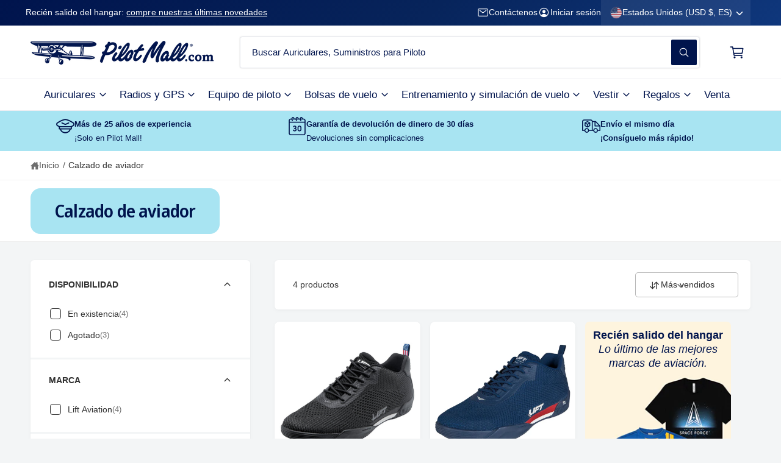

--- FILE ---
content_type: text/css
request_url: https://www.pilotmall.com/cdn/shop/t/339/assets/template-collection.css?v=102949554541457034561765439100
body_size: -333
content:
.collection .loading-overlay{position:absolute;z-index:1;width:1.8rem}.collection-inline-promo .promo-card,.collection-inline-promo .promo-image,.collection-top-promo .promo-card,.collection-top-promo .promo-image{height:100%;padding-bottom:0!important}.collection-top-promo .rte{position:static}.collection-top-promo .promo-card--image{min-height:var(--promo-min-height, 0px)}.collection-top-promo .promo-image{position:absolute}@media screen and (max-width: 749.98px){.collection .loading-overlay{top:0;inset-inline-end:0}}@media screen and (min-width: 750px){.collection .loading-overlay{inset-inline-start:0}}.collection .loading-overlay{top:0;inset-inline-end:0;bottom:0;inset-inline-start:0;display:none;width:100%;padding:0 1.5rem;opacity:.7}.collection--empty .title-wrapper{margin-top:2rem}@media screen and (min-width: 750px){.collection .loading-overlay{padding-inline-start:5rem;padding-inline-end:5rem}.collection--empty .title-wrapper{margin-top:8rem;margin-bottom:8rem}}.collection.loading .loading-overlay{display:block}.collection__description>*{margin:0}
/*# sourceMappingURL=/cdn/shop/t/339/assets/template-collection.css.map?v=102949554541457034561765439100 */


--- FILE ---
content_type: text/css
request_url: https://www.pilotmall.com/cdn/shop/t/339/assets/component-facets.css?v=118048371044454315671765439100
body_size: 4285
content:
.button-show-more{padding-inline-start:0;justify-content:flex-start;font-size:1.4rem}.custom-accordion__panel:has(.swatch-input-wrapper) .button-show-more{margin-top:1rem}.custom-accordion__panel:has(.swatch-input-wrapper):not(:has(.facets-layout-boxes)) .button-show-more{margin-top:2rem}.facets-container{display:grid;grid-template-columns:repeat(2,auto);grid-template-rows:repeat(2,auto)}.facets-bar-right{padding-top:.2rem}@media screen and (min-width: 750px){.facets-container>*+*{margin-top:0}.facets__form .product-count{grid-column-start:2}}@media screen and (max-width: 989.98px){.facets-container{grid-template-columns:auto minmax(0,max-content);column-gap:2rem}}.facet-filters{align-items:flex-start;display:flex;grid-column:3;grid-row:1;padding-inline-start:2.5rem}@media screen and (min-width: 990px){.facet-filters{padding-inline-start:3rem}}.facet-filters__field .select__select{color:rgba(var(--color-foreground),1)}.facet-filters__label{display:block;font-size:var(--font-size-primary, 1.6rem);margin:0 .5rem;margin-inline-start:0;font-weight:700}.facet-filters__summary{display:flex;align-items:center;justify-content:space-between;font-size:var(--font-size-primary, 1.6rem);cursor:pointer;height:4.5rem;padding:0 1.5rem;min-width:25rem;margin-top:2.4rem;border:.1rem solid rgba(var(--color-foreground),.55)}.facet-filters__summary:after{position:static}.facet-filters__field{align-items:center;display:flex;flex-grow:1;justify-content:flex-end;padding:1rem 1.6rem!important;padding-inline-start:2.6em!important}.facet-filters__field .icon-sort{width:1.1em;inset-inline-start:1.1em}.facet-filters__field .select{width:auto}.facet-filters__field .select:after,.facet-filters__field .select:before{content:none}.facet-filters__field .select__select{border-radius:0;min-width:auto;min-height:auto;transition:none}.facet-filters button{margin-inline-start:2.5rem}.facet-filters__sort{background-color:transparent;border:0;border-radius:0;font-size:var(--font-size-primary, 1.6rem);height:auto;line-height:calc(1 + .5 / var(--font-body-scale));margin:0;padding-inline-start:0;padding-inline-end:2.3rem}.facet-filters__sort+.icon-caret{inset-inline-end:0;inset-inline-start:auto;margin-top:0}@media screen and (forced-colors: active){.facet-filters__sort{border:none}}.facet-filters__sort,.facet-filters__sort:hover{box-shadow:none;filter:none;transition:none}.mobile-facets__sort .select__select:focus-visible{outline:.2rem solid rgba(var(--color-foreground),.5);outline-offset:.3rem;box-shadow:0 0 0 .3rem rgb(var(--color-background)),0 0 .5rem .4rem rgba(var(--color-foreground),.3)}.mobile-facets__sort .select__select.focused,.no-js .mobile-facets__sort .select__select:focus{outline:.2rem solid rgba(var(--color-foreground),.5);outline-offset:.3rem;box-shadow:0 0 0 .3rem rgb(var(--color-background)),0 0 .5rem .4rem rgba(var(--color-foreground),.3)}.facet-filters__sort:focus-visible{outline:.2rem solid rgba(var(--color-foreground),.5);outline-offset:1rem;box-shadow:0 0 0 1rem rgb(var(--color-background)),0 0 .2rem 1.2rem rgba(var(--color-foreground),.3)}.facet-filters__sort.focused,.no-js .facet-filters__sort:focus{outline:.2rem solid rgba(var(--color-foreground),.5);outline-offset:1rem;box-shadow:0 0 0 1rem rgb(var(--color-background)),0 0 .2rem 1.2rem rgba(var(--color-foreground),.3)}.no-js .facet-filters__sort:focus:not(:focus-visible),.no-js .mobile-facets__sort .select__select:focus:not(:focus-visible){outline:0;box-shadow:none}.facets{display:block;grid-column-start:span 2}.facets__form{display:grid;gap:1.5rem 3.5rem;grid-template-columns:1fr max-content;margin-bottom:1.5rem}.facets__form--horizontal,.facets__form--drawer{row-gap:2rem}.facets__wrapper{-webkit-user-select:none;user-select:none;align-items:center;align-self:flex-start;grid-column:1;grid-row:1;display:flex;flex-wrap:wrap;row-gap:1rem}.facets__heading{display:block;color:rgba(var(--color-foreground),.85);font-size:var(--font-size-primary, 1.6rem);margin:-1.5rem 2rem 0;margin-inline-start:0}.facets__reset{margin-inline-start:auto;font-size:var(--font-size-secondary, 1.4rem)}.facets__disclosure{margin-inline-end:2.5rem}.facets__summary{font-size:var(--font-size-primary, 1.6rem);padding:0;padding-inline-end:2rem;font-weight:700}.filter-uppercase-titles .facets__summary{text-transform:uppercase}.facets__disclosure fieldset{padding:0;margin:0;border:0}.facets__disclosure[open] .facets__summary,.facets__summary:hover{color:rgb(var(--color-foreground))}.facets__and-helptext{color:rgba(var(--color-foreground),.5);font-size:calc(var(--font-heading-scale) * 1.2rem);line-height:calc(var(--font-heading-scale) * 1.2rem)}@media only screen and (min-width: 750px){.facets__and-helptext{font-size:calc(var(--font-heading-scale) * 1.3rem);line-height:calc(var(--font-heading-scale) * 1.3rem)}.facets__form--vertical:not(.mobile-facets) custom-accordion:not(:first-child):before{content:"";display:block;margin:0;margin-inline-start:calc(var(--vertical-facet-padding) * -1);width:calc(100% + (var(--vertical-facet-padding) * 2));height:var(--spacer-thickness, 3px);background-color:rgb(var(--spacer-color))}}.facets__disclosure .facets__and-helptext,.facets__disclosure-vertical .facets__and-helptext{display:none}.facets__disclosure[open] .facets__and-helptext,.facets__disclosure-vertical[open] .facets__and-helptext{display:block}.disclosure-has-popup[open]>.facets__summary:before{z-index:2}.facets__summary>span{line-height:calc(1 + .3 / var(--font-body-scale))}.facets__summary .icon-caret{inset-inline-end:0;top:calc(50% - .8rem)}.facets__display{border-width:var(--popup-border-width);border-style:solid;border-color:rgba(var(--color-foreground),var(--popup-border-opacity));border-radius:var(--popup-corner-radius);box-shadow:var(--popup-shadow-horizontal-offset) var(--popup-shadow-vertical-offset) var(--popup-shadow-blur-radius) rgba(var(--color-shadow),var(--popup-shadow-opacity));background-color:rgb(var(--color-background));position:absolute;top:calc(100% + .5rem);inset-inline-start:-1.2rem;width:35rem;max-height:55rem;overflow-y:auto}.facets__header{border-top:1px solid rgba(var(--color-foreground),.2);padding:1rem 2rem;display:flex;justify-content:space-between;font-size:var(--font-size-secondary, 1.4rem);position:sticky;bottom:0;background-color:rgb(var(--color-background));z-index:1}.facets__header facet-remove{align-self:center}.facets__list{padding:.5rem 2rem}.facets-layout-grid{display:grid;grid-template-columns:repeat(var(--max-boxes, 3),minmax(0,1fr));text-align:center;padding:0;gap:1rem}.facets-layout-list--swatch{--swatch-input--size: 2.4rem}.facets-layout-grid .field__checkbox+label:before{display:none}.facets__item{display:flex;align-items:center;position:relative;margin-bottom:1.5rem;margin-top:1.5rem}.facets__item .field__checkbox+label>span{display:flex;align-items:center;gap:.5rem}.facets__item .field__checkbox+label>span .facet__results{flex-shrink:0}.facets-layout-list .facets__label:hover .facet-checkbox__text-label,.facets-layout-list input:focus~.facet-checkbox__text-label{text-decoration:underline}.facets-layout-grid>*{align-items:flex-start}.facets-layout-grid .facets__label{display:flex;flex-direction:column;padding:0;height:100%;width:100%;font-size:var(--font-size-secondary, 1.4rem)}.facets-layout-grid .facets__image-wrapper{display:block;position:relative;aspect-ratio:1 / 1;min-height:0;padding:.4rem}.facets__image{width:100%;height:100%;object-fit:contain;display:block;aspect-ratio:auto}.facets-layout-grid--image .facets__label{outline-style:solid;outline-color:transparent;transition-property:outline-color,outline-width,box-shadow;transition-duration:var(--duration-short);transition-timing-function:ease}.facets-layout-grid--image .facet-checkbox__text{padding:.4rem}.facets-layout-grid--image .facets__label.active{outline-color:rgb(var(--color-foreground));outline-width:.1rem}.facets-layout-grid--image .facets__label:hover{outline-color:rgba(var(--color-foreground),.4);outline-width:.2rem}.facets-layout-grid--image .facets__label:has(:focus-visible){outline-color:rgba(var(--color-foreground),.5);outline-width:.2rem;box-shadow:0 0 3px 1px rgba(var(--color-foreground),.25)}.facets-layout-grid--image .facets__label.active:has(:focus-visible){outline-color:rgb(var(--color-foreground));outline-width:.1rem;box-shadow:0 0 0 .3rem rgb(var(--color-background)),0 0 0 .5rem rgba(var(--color-foreground),.5),0 0 .7rem .1rem rgba(var(--color-foreground),.25)}.facets-layout-grid--image .facets__label.disabled{outline:none}.facets-layout-grid--image .facets__label.disabled .facets__image-wrapper{outline:.1rem solid rgb(var(--color-foreground))}.facets-layout-grid--image .facets__label.disabled .facets__image-wrapper:before{content:"";position:absolute;bottom:0;inset-inline-start:0;width:141.4%;height:.1rem;background-color:rgb(var(--color-foreground));transform:rotate(-45deg);transform-origin:left}.facets-layout-grid--image .facets__label.disabled .disabled-line{position:absolute;top:0;right:0;bottom:0;left:0;height:100%;width:100%;background:transparent;margin:0}.facets-layout-grid--image .facets__label.disabled .disabled-line line{stroke:rgb(var(--color-foreground));stroke-width:1}.list-menu__item label,.list-menu__item input[type=checkbox]{cursor:pointer;display:flex;align-items:center;font-weight:500;font-size:var(--font-size-primary, 1.6rem)}.mobile-facets__sort,.mobile-facets__sort .select__select{font-size:var(--font-size-primary, 1.6rem)}.list-menu__item label{line-height:calc(var(--font-size-primary, 1.6rem) + .6rem);position:relative;top:.3rem}.facets__item .field__checkbox+label:before{margin-inline-end:1em;margin-top:0}.field__checkbox:checked+label:after{top:50%;inset-inline-start:3px;transform:rotate(45deg) translateY(-50%)}.facet-checkbox{padding:1rem 2rem;padding-inline-start:0;flex-grow:1;position:relative;font-size:1.4rem;display:flex;word-break:break-word}.facets__label:hover,.facets__label.active,.facets__label:has(:focus-visible){color:rgba(var(--color-foreground),1)}.facets-layout .facets__label.disabled{pointer-events:none}.facets-layout:not(.facets-layout-list--swatch,.facets-layout-grid--image) .facets__label.disabled{opacity:.4}.facets-layout-grid--image .facets__label.disabled .facets__image-wrapper{opacity:.2}:is(.facets-layout-list--swatch,.facets-layout-grid--image) .facets__label.disabled .facet-checkbox__text{opacity:.4}.facets-layout-list--text input[type=checkbox]{position:absolute;opacity:1;width:1.6rem;height:1.6rem;top:0;inset-inline-start:-.4rem;z-index:-1;appearance:none;-webkit-appearance:none}.facets-layout-grid input[type=checkbox],.facets-layout-list--swatch input[type=checkbox]{position:absolute;top:0;right:0;bottom:0;left:0;z-index:1;margin:0;opacity:0}.facets-layout-list--swatch .facets__label{display:flex;align-items:center;gap:.8rem}.swatch-input-wrapper{display:flex;position:relative;justify-content:center}.facets__price .field+.field-currency{margin-inline-start:2rem}.facets__price .field{align-items:center;border-radius:var(--inputs-radius);background-color:rgb(var(--color-background))}.facets__price .field:not(:has(.field__input:not(:placeholder-shown)~.field__label)) .field-currency{visibility:hidden;opacity:0}.facets__price .field:has(.field__input:not(:placeholder-shown)~.field__label) .field-currency,.facets__price .field:has(.field__input:focus~.field__label) .field-currency{visibility:visible;opacity:1}.facets__price .field-currency{align-self:center;white-space:nowrap;padding-inline-start:1.6rem;display:flex;align-items:center;height:4.5rem;position:relative;top:.5px}.facets__price .field__input,.facets__price .field-currency{font-size:16px;line-height:16px;padding-top:8px;padding-bottom:8px}.facets__price .field__input:not(:placeholder-shown){padding-inline-end:.5rem;padding-inline-start:0}.facets__price .field__label{inset-inline-start:1.5rem}.facets__price>.flex{padding-top:8px}.price__reset{transition:max-height .3s,opacity .3s;max-height:50px;overflow:hidden}.facets__price--unset+.price__reset{opacity:0;max-height:0}.price-range{--price-grabber-size: 36px;height:30px;margin-bottom:1rem}.price-range:before,.price-range:after{content:"";height:3px;border-radius:3px;position:absolute;top:50%;transform:translateY(-50%);width:100%;inset-inline-start:0;background-color:rgba(var(--color-foreground),.3)}.price-range:after{width:auto;inset-inline-start:var(--range-gap-start);inset-inline-end:var(--range-gap-end);background-color:rgba(var(--color-foreground),.7)}.price-range__input{-webkit-appearance:none;appearance:none;background:none;width:calc(100% + 16px);margin:0 -8px;cursor:grab}.price-range__input::-webkit-slider-thumb{-webkit-appearance:none;appearance:none;box-sizing:inherit;width:var(--tap-target);height:var(--tap-target);border:8px solid transparent;transition:box-shadow .3s;background-clip:padding-box;background-color:rgb(var(--color-background));box-shadow:inset 0 0 0 3px rgba(var(--color-foreground),.7);pointer-events:all;border-radius:50%;position:relative;z-index:1}.price-range__input::-webkit-slider-thumb{width:var(--price-grabber-size);height:var(--price-grabber-size)}.price-range__input::-webkit-slider-thumb:hover{box-shadow:inset 0 0 0 4px rgba(var(--color-foreground),1);transform:none}.price-range__input::-moz-range-thumb{-webkit-appearance:none;appearance:none;box-sizing:inherit;width:var(--tap-target);height:var(--tap-target);border:8px solid transparent;background-clip:padding-box;background-color:rgb(var(--color-background));box-shadow:inset 0 0 0 10px rgb(var(--color-foreground));pointer-events:all;border-radius:50%;position:relative;z-index:1}.price-range__input::-moz-range-thumb{width:var(--price-grabber-size);height:var(--price-grabber-size)}.price-range__input::-moz-range-thumb:hover{transform:none}button.facets__button{min-height:0;margin:0;margin-inline-start:.5rem;box-shadow:none;padding-top:1.4rem;padding-bottom:1.4rem}.facets__button-no-js{transform:translateY(-.6rem)}.active-facets{display:flex;flex-wrap:wrap;grid-column:1 / -1;grid-row:2;width:auto;gap:1rem;padding-inline-end:2rem;margin-bottom:var(--grid-mobile-vertical-spacing)}.facets__form .active-facets:has(>:only-child){display:none}.active-facets__button{display:block;padding-inline-start:.2rem;padding-inline-end:.2rem;text-decoration:none;margin:.25em 0 0}.active-facets__button-wrapper{padding:0;display:none;align-items:center;justify-content:center}facet-remove+facet-remove+.active-facets__button-wrapper{display:flex}span.active-facets__button-inner{color:rgba(var(--color-foreground),.9);background-color:rgba(var(--color-foreground),.06);border-radius:var(--panel-corner-radius);min-height:0;min-width:0;padding:.5em .75em;display:flex;align-items:stretch}.active-facets__button-wrapper *,span.active-facets__button-inner{font-size:var(--font-size-secondary, 1.4rem)}span.active-facets__button-inner:before,span.active-facets__button-inner:after{display:none}.facets__label.disabled{opacity:.4}@media screen and (max-width: 749.98px){.facets-vertical-form>.flex{justify-content:flex-end}}@media screen and (max-width: 989.98px){.active-facets:has(>:only-child){display:none}.facets-vertical-form{flex-direction:column-reverse;row-gap:2rem}}a.active-facets__button:focus-visible{outline:none;box-shadow:none}@media (forced-colors: active){a.active-facets__button:focus-visible{outline:transparent solid 1px}}a.active-facets__button.focused,.no-js a.active-facets__button:focus{outline:none;box-shadow:none}.tab-active .active-facets__button:focus-visible .active-facets__button-inner{box-shadow:0 0 0 .1rem rgba(var(--color-foreground),.15),0 0 0 .2rem rgb(var(--color-background)),0 0 0 .4rem rgb(var(--color-foreground));outline:none}.tab-active a.active-facets__button.focused .active-facets__button-inner,.no-js a.active-facets__button:focus .active-facets__button-inner{box-shadow:0 0 0 .1rem rgba(var(--color-foreground),.15),0 0 0 .2rem rgb(var(--color-background)),0 0 0 .4rem rgb(var(--color-foreground));outline:none}.active-facets__button svg{align-self:center;flex-shrink:0;margin-inline-start:.6rem;margin-inline-end:-.2rem;pointer-events:none;width:1.2rem}@media all and (min-width: 990px){.active-facets__button svg{margin-inline-end:-.4rem;margin-top:.1rem;width:1.4rem}}.active-facets:has(facet-remove:only-child){display:none}.active-facets__button{margin-top:0}.active-facets__button.disabled,.mobile-facets__clear.disabled{pointer-events:none}.mobile-facets__clear-wrapper{align-items:center;display:flex;justify-content:center}.mobile-facets{position:fixed;top:0;inset-inline-start:0;inset-inline-end:0;bottom:0;z-index:100;pointer-events:none;gap:0}.mobile-facets__disclosure{display:flex}.mobile-facets__wrapper{margin-inline-start:0;display:flex}.mobile-facets__wrapper .disclosure-has-popup>summary:before{z-index:3}.mobile-facets__inner{background-color:rgb(var(--color-background));width:calc(100% - 5rem);margin-inline-end:auto;height:100%;overflow-y:auto;pointer-events:all;transition:transform var(--duration-default) ease;max-width:37.5rem;display:flex;flex-direction:column;border-color:rgba(var(--color-foreground),var(--drawer-border-opacity));border-style:solid;border-width:0 0 0 var(--drawer-border-width);filter:drop-shadow(var(--drawer-shadow-horizontal-offset) var(--drawer-shadow-vertical-offset) var(--drawer-shadow-blur-radius) rgba(var(--color-shadow),var(--drawer-shadow-opacity)))}.menu-opening .mobile-facets__inner{transform:translate(0)}.js .disclosure-has-popup:not(.menu-opening) .mobile-facets__inner{transform:translate(calc(-100% * var(--direction-multiplier)))}.mobile-facets__header{border-bottom:.1rem solid rgba(var(--color-foreground),.15);padding:1.5rem;text-align:center;display:flex;position:sticky;top:0;z-index:2}.mobile-facets__header-inner{flex-grow:1;position:relative}.mobile-facets__heading{font-size:calc(var(--font-heading-scale) * 2.2rem);margin:0}.mobile-facets__count{color:rgba(var(--color-foreground),.7);font-size:var(--font-size-secondary, 1.4rem);margin:0;flex-grow:1}.mobile-facets__open-wrapper{display:inline-block}.mobile-facets__open{text-align:start;width:100%;display:flex;align-items:center}.mobile-facets__open:hover{color:rgb(var(--color-foreground))}.mobile-facets__open-label{font-size:var(--font-size-primary, 1.6rem);transition:text-decoration var(--duration-short) ease}.mobile-facets__open:hover .mobile-facets__open-label{text-decoration:underline;text-underline-offset:.3rem}.mobile-facets__open>*+*{margin-inline-start:1rem}.mobile-facets__open svg{margin-top:1px;width:2rem}.mobile-facets__close{display:none;align-items:center;justify-content:center;position:fixed;top:1.25rem;inset-inline-start:0;width:4.4rem;height:4.4rem;z-index:101;opacity:0;transition:opacity var(--duration-short) ease;background:transparent}.mobile-facets__close svg{width:2.6rem}details.menu-opening .mobile-facets__close{display:flex;opacity:1}details.menu-opening .mobile-facets__close svg{margin:0}.mobile-facets__main{padding:0 2rem;position:relative;z-index:1;flex-grow:1;display:flex;flex-direction:column;overflow-y:auto;overflow-x:hidden}.mobile-facets__main>div:first-child .mobile-facets__sort{border-top:0}.mobile-facets__footer{border-top:.1rem solid rgba(var(--color-foreground),.08);padding:1.5rem;bottom:0;position:sticky;display:flex;z-index:3;margin:auto -2rem 0;background-color:rgb(var(--color-background));background:var(--gradient-background)}.mobile-facets__footer>*+*{margin-inline-start:1rem}.mobile-facets__footer>facet-remove{width:35%}.mobile-facets__footer>button{width:65%}.mobile-facets__footer noscript .button{width:100%}.mobile-facets__sort{border-top:1px solid rgba(var(--color-foreground),.2);margin-bottom:1.2em}.mobile-facets__sort label{font-weight:700;display:block;padding-top:1.2em;padding-bottom:.5em}.product-count{align-self:center;position:relative;text-align:end}.product-count__text{font-size:var(--font-size-primary, 1.6rem);line-height:calc(1 + .5 / var(--font-body-scale));margin:0}.facet__results{opacity:.7;font-size:.9em;font-weight:400}.js-product-count.loading{visibility:hidden}.product-count .loading__spinner,.product-count-vertical .loading__spinner{position:absolute;padding-top:.6rem;inset-inline-end:0;top:50%;transform:translateY(-50%);width:1.8rem}.facets-layout-boxes .swatch-input-wrapper{--swatch-input--size: 2.4rem}.facets-layout-boxes .swatch-input-wrapper [type=checkbox]{position:absolute;opacity:0}.facets-layout-boxes{display:grid;grid-template-columns:repeat(var(--max-boxes),1fr);gap:1rem;text-align:center;margin-bottom:.2em}.facets-vertical .facets-layout-boxes{grid-template-columns:repeat(2,1fr)}.facets-layout-boxes .facets__item{justify-content:center;text-align:center;margin:0}.facets-layout-boxes .facets__label{padding:1em;justify-content:center;width:100%;height:100%;border-radius:var(--box-radius);border:1px solid rgba(var(--color-foreground),.2);transition:background-color .2s,color .2s,border-color .2s,filter .3s,box-shadow .3s;font-size:var(--font-size-secondary, 1.4rem)}.facets-layout-boxes--no-border .facets__label{border-color:rgba(var(--color-foreground),0)}.facets__label:has(.swatch-input-wrapper){gap:1rem}.facets-layout-boxes .facets__label:has(.swatch-input-wrapper):not(:has(.facet-checkbox__text)){padding:1.6rem 1rem}.facets-layout-boxes .facets__label:has(.swatch-input-wrapper):has(.facet-checkbox__text){padding:1.5rem 1rem 1rem}.facets-layout-boxes .facets__label:has(.swatch-input-wrapper){text-align:center;justify-content:center;align-items:center;gap:.5rem;flex-direction:column}.facets-layout-boxes .facets__label.active:has(.swatch-input-wrapper){border-color:rgb(var(--color-foreground))}.facets-layout-boxes:not(.facets-layout-boxes--active-border):not(.facets-layout-boxes--active-color) .field__checkbox:checked+.facets__label{background-color:rgb(var(--color-foreground));color:rgb(var(--color-background));border-color:rgb(var(--color-foreground))}.facets-layout-boxes--active-border .field__checkbox:checked+.facets__label{border-color:rgb(var(--color-foreground));box-shadow:0 0 0 1px rgb(var(--color-foreground))}.facets-layout-boxes--active-color .facets__label{filter:saturate(0)}.facets-layout-boxes--active-color .facets__label:not(.disabled):hover{filter:saturate(1);border-color:rgba(var(--color-foreground),.1);cursor:pointer}.facets-layout-boxes--active-color .field__checkbox:checked+.facets__label{border-color:rgba(var(--color-foreground),1);filter:none;box-shadow:0 0 0 1px rgb(var(--color-foreground))}.facets__form--horizontal .facets-layout-boxes{padding-top:2rem;padding-bottom:2rem}.tab-active .facets-layout-boxes .facets__item:focus-within label{outline:.2rem solid rgba(var(--color-foreground),.5);outline-offset:-.2rem}.tab-active .field__checkbox:focus:has(+label){outline:none;box-shadow:none}.facets-layout-boxes .facets__item:not(:has(.field__checkbox:checked)) .facets__label:not(.disabled):hover,.facets-layout-boxes .facets__item:not(:has(.field__checkbox:checked)) .facets__label:not(.disabled):focus-within{border-color:rgba(var(--color-foreground),.6);cursor:pointer}.facets-layout-boxes .swatch-input-wrapper{position:static}.facets-layout-boxes .swatch-input__input:active+.swatch-input__label,.facets-layout-boxes .swatch-input__input:checked+.swatch-input__label{outline:.1rem solid rgba(var(--color-foreground),.8)}.facets-layout-boxes .swatch-input__input+.swatch-input__label:hover,.facets-layout-boxes .swatch-input__input:hover+.swatch-input__label{outline:.1rem solid rgba(var(--color-foreground),.4)}.facets-layout-boxes .swatch-input__label:before{content:"";position:absolute;top:-120%;right:-120%;bottom:-120%;left:-120%}.facets-layout-boxes .swatch,.facets-layout-boxes .swatch-input__label{outline:none!important}.facets-layout-boxes .facets__label:has(.swatch-input__label){overflow:hidden}.facets-layout-boxes .facets__label:before,.facets-layout-boxes .facets__label:after{display:none}.facets-container{position:relative}.facets-container facet-filters-form:first-child{position:absolute;inset-inline-start:0;z-index:3}.facets-container facet-filters-form:first-child:has(.mobile-facets__disclosure[open]){z-index:5}.facets__form--horizontal.facets__form--panel{padding:1.5rem 2rem;position:relative;z-index:2;margin-bottom:var(--grid-mobile-vertical-spacing)}.facets__form--horizontal .facets-layout-grid{padding:2rem}.facets-layout-grid .facets__item{margin-top:.5rem;margin-bottom:.5rem}.facets-wrap-vertical{border:none;padding:0}.facets__disclosure-vertical{margin-inline-end:0}.facets__form--vertical .facets__summary{padding-top:1.2em;padding-bottom:1.2em;margin-bottom:0}.facets__form--vertical custom-accordion:first-of-type .facets__disclosure-vertical{border-top:0}.facets__form--vertical .facets-layout-list .list-menu__item:first-child{margin-top:0}.facets__form--vertical .facets-layout-list .list-menu__item:last-child{margin-bottom:.4em}.facets__display-vertical{padding-bottom:1.5em}.facets--padded{background:transparent}@media screen and (max-width: 749.98px){.facets__disclosure-vertical{border-top:.1rem solid rgba(var(--color-foreground),.15)}.facets__form--vertical{justify-content:space-between}.facets__form--panel,.facets--padded{padding:1.5rem 2rem;border-radius:var(--panel-corner-radius)}.facets-container facet-filters-form.facets--padded:first-child{top:1px}.mobile-facets__open-label,.product-count__text{font-size:1.4rem}}@media screen and (min-width: 750px){.mobile-facets__main .facets__disclosure-vertical{border-top:.1rem solid rgba(var(--color-foreground),.15)}.side-drawers-inset .mobile-facets__inner{position:absolute;inset-inline-end:auto;inset-inline-start:var(--modal-gutter);width:46rem}.side-drawers-inset .mobile-facets__close{top:calc(1.25rem + var(--modal-gutter, 2rem));inset-inline-start:var(--modal-gutter, 2rem)}.js .side-drawers-inset .disclosure-has-popup:not(.menu-opening) .mobile-facets__inner{transform:translate(calc((-100% - var(--modal-gutter)) * var(--direction-multiplier)))}.facets__form--vertical .facets__summary{padding-top:1.7em;padding-bottom:1.7em}.active-facets{margin-bottom:var(--grid-desktop-vertical-spacing)}.facets__form--vertical{gap:0;flex-direction:column;width:var(--vertical-facet-width)}.mobile-facets__open-label{font-weight:700}.facets__price--horizontal{padding:2rem 2rem 1rem}.facets__form{margin-bottom:2.5rem}.facets__form.facets__form--vertical:not(.mobile-facets){margin-bottom:0;margin-top:-1.5em}.facets__form--vertical.facets__form--panel{margin-top:0!important;padding:calc(var(--vertical-facet-padding) * .2) var(--vertical-facet-padding);border-radius:var(--panel-corner-radius)}.facets__form--horizontal.facets__form--panel,.facets__form--drawer.facets__form--panel,.facets--padded{padding:2rem 3rem;margin-bottom:var(--grid-desktop-vertical-spacing);border-radius:var(--panel-corner-radius)}.facets-wrapper .facets--padded{margin-top:3px}.facets-wrapper:has(.facet-filters.sorting) .facets--padded{margin-top:9px}.facets-container facet-filters-form:first-child:not(.facets--padded){top:3px}.facets-container:has(.facet-filters.sorting) facet-filters-form:first-child:not(.facets--padded){top:10px}.facets__form--horizontal.facets__form--panel .facets__display,.facets__form--drawer.facets__form--panel .facets__display{top:calc(100% + 1.5rem)}.facets-vertical{display:flex}.facets-vertical .facets-wrapper{padding-inline-end:var(--vertical-facet-gap)}.facets-vertical .facets-wrapper--no-filters{display:none}.no-js .facets-vertical .facets-wrapper--no-filters{display:block}.facets-vertical .product-grid-container{width:100%}.facets-vertical-form{display:flex;justify-content:space-between}.product-count-vertical{transition:opacity .3s}.facets-vertical-form:has(.loading__spinner:not(.hidden)) .product-count-vertical{opacity:0}.facets-vertical-form .spinner,.facets__form--drawer .spinner{margin-top:1rem}.facets-vertical-form .active-facets{margin-bottom:0;display:flex!important}.facet-filters .facet-filters__field,.product-count-vertical{position:relative}.facets-vertical .no-js .facets__button-no-js{transform:none;margin-inline-start:0}.facets-vertical .no-js .facet-filters__field{justify-content:flex-start;padding-bottom:1rem;padding-top:2rem}.facets-vertical .active-facets{row-gap:0}.facets-vertical .active-facets__button{margin-bottom:1.5rem}.facet-filters.sorting .nice-select-dropdown{inset-inline-start:auto;inset-inline-end:-1.6rem;top:calc(100% + .9rem + var(--inputs-border-width))}.no-js .facets-vertical .facet-filters.sorting{padding-inline-start:0;flex-direction:column}.no-js .facets-vertical .facets-container{display:flex;flex-direction:column}.facets-vertical .active-facets{margin:0;align-items:flex-start}.facets__disclosure-vertical[open] .facets__summary .icon-caret{transform:rotate(180deg)}.facets__form--horizontal .disclosure-has-popup[open]>summary:before{content:"";background-color:#0000;display:block;transition:none;opacity:1;visibility:visible}.facets__form--horizontal .disclosure-has-popup>summary:before{display:none}}@media screen and (min-width: 990px){.facets-layout-boxes,.facets-vertical .facets-layout-boxes{grid-template-columns:repeat(var(--max-boxes),1fr)}}@media screen and (min-width: 750px) and (max-width: 989.98px){.facets-vertical .active-facets__button{padding:1rem;margin-bottom:0;margin-inline-start:-.5rem}.facets-vertical .active-facets__button-remove{padding:0 1rem 1rem}}@media screen and (min-width: 750px) and (max-width: 1099.98px){.facets-vertical:not(.facets--no-filters) .grid--4-col-desktop .grid__item,.facets-vertical:not(.facets--no-filters) .grid--3-col-desktop .grid__item{width:calc(50% - var(--grid-desktop-horizontal-spacing) / 2)!important;max-width:calc(50% - var(--grid-desktop-horizontal-spacing) / 2)!important}}@media screen and (min-width: 1100px) and (max-width: 1439.98px){.facets-vertical:not(.facets--no-filters) .grid--4-col-desktop .grid__item,.facets-vertical:not(.facets--no-filters) .grid--3-col-desktop .grid__item{width:calc(33.33% - var(--grid-desktop-horizontal-spacing) * 2 / 3)!important;max-width:calc(33.33% - var(--grid-desktop-horizontal-spacing) * 2 / 3)!important}}
/*# sourceMappingURL=/cdn/shop/t/339/assets/component-facets.css.map?v=118048371044454315671765439100 */


--- FILE ---
content_type: text/css
request_url: https://www.pilotmall.com/cdn/shop/t/339/assets/component-newsletter.css?v=159227638511491700021765439100
body_size: -240
content:
.newsletter-form{display:flex;flex-direction:column;align-items:center;width:100%;position:relative}@media screen and (min-width: 750px){.newsletter-form{margin:0 auto;max-width:36rem}}.newsletter-form__message{margin-bottom:0}.newsletter-form__message--success{align-items:center;margin-top:2rem}.newsletter-form__button{width:4.4rem;margin:0;inset-inline-end:var(--inputs-border-width);top:0;height:100%;z-index:2}.newsletter-form__button:focus-visible{box-shadow:0 0 0 .3rem rgb(var(--color-background)),0 0 0 .4rem rgba(var(--color-foreground));background-color:rgb(var(--color-background))}.newsletter-form__button:focus{box-shadow:0 0 0 .3rem rgb(var(--color-background)),0 0 0 .4rem rgba(var(--color-foreground));background-color:rgb(var(--color-background))}.newsletter-form__button:not(:focus-visible):not(.focused){box-shadow:inherit;background-color:inherit}.newsletter-form__button .icon{width:2rem}
/*# sourceMappingURL=/cdn/shop/t/339/assets/component-newsletter.css.map?v=159227638511491700021765439100 */


--- FILE ---
content_type: text/javascript
request_url: https://storage.googleapis.com/adscale_cdn/static/ecom_js/pilot-6/customer_events.js?d=202613023
body_size: 46339
content:
//-- Shopify_CUSTOMER_EVENTS_FULL --
window.adscaleShopHost = window.adscaleShopHost || 'pilot-6';
window.adscaleShopUrl = window.adscaleShopUrl || 'https://www.pilotmall.com';

let adwordsConfigAccount = 'AW-1053499608';
let adwordsSendToAccount = 'AW-1053499608';
let mcAccount = '7774068';
let analyticsAccount = 'null';
let addToCartLabel = 'RnfTCP2zjKAZENjBrPYD';
let purchaseLabel = 'DZ_NCOGvjKAZENjBrPYD';
let facebookPixel = '1445945650480853';
let facebookLimit = 100;
let googleCurrency = 'USD';
let facebookCurrency = 'USD';
let adscale_currency = 'USD';
let ratesGoogle={"FJD":0.45668,"MXN":0.05804,"STD":4.0E-5,"SCR":0.07214,"CDF":4.4E-4,"BBD":0.5,"GTQ":0.13035,"CLP":0.00116,"HNL":0.0379,"UGX":2.8E-4,"ZAR":0.06357,"TND":0.34924,"STN":0.04877,"SLE":0.04115,"CUC":1.0,"BSD":1.0,"SLL":5.0E-5,"SDG":0.00166,"IQD":7.6E-4,"CUP":0.03883,"GMD":0.01361,"TWD":0.03187,"RSD":0.01019,"DOP":0.0159,"KMF":0.00243,"MYR":0.25461,"FKP":1.38087,"XOF":0.00182,"GEL":0.37106,"BTC":84557.65775,"UYU":0.02577,"MAD":0.11044,"CVE":0.01082,"TOP":0.41532,"AZN":0.58824,"OMR":2.60077,"PGK":0.23014,"KES":0.00775,"SEK":0.11356,"CNH":0.14397,"BTN":0.01087,"UAH":0.02337,"GNF":1.1E-4,"ERN":0.06667,"MZN":0.01568,"SVC":0.1143,"ARS":6.9E-4,"QAR":0.27436,"IRR":2.0E-5,"XPD":2019.18223,"CNY":0.14392,"THB":0.03201,"UZS":8.0E-5,"XPF":0.01003,"MRU":0.02507,"BDT":0.00818,"LYD":0.15921,"BMD":1.0,"KWD":3.2641,"PHP":0.01697,"XPT":2592.6214,"RUB":0.01329,"PYG":1.5E-4,"ISK":0.00825,"JMD":0.00637,"COP":2.7E-4,"MKD":0.01942,"USD":1.0,"DIN":0.01019,"DZD":0.00774,"PAB":1.0,"GGP":1.38087,"SGD":0.79114,"ETB":0.00643,"JEP":1.38087,"KGS":0.01144,"SOS":0.00175,"VUV":0.00824,"LAK":5.0E-5,"BND":0.79058,"TZA":3.9E-4,"XAF":0.00182,"LRD":0.00541,"XAG":117.63156,"CHF":1.30818,"HRK":0.15885,"ALL":0.01237,"DJF":0.00563,"VES":0.00279,"ZMW":0.05058,"TZS":3.9E-4,"VND":4.0E-5,"XAU":5438.62512,"TRL":0.02301,"AUD":0.70474,"ILS":0.32317,"GHS":0.09144,"GYD":0.00478,"KPW":0.00111,"BOB":0.14475,"KHR":2.5E-4,"MDL":0.05995,"IDR":6.0E-5,"KYD":1.20017,"AMD":0.00264,"BWP":0.07669,"SHP":1.38087,"TRY":0.02301,"LBP":1.0E-5,"TJS":0.10708,"JOD":1.41044,"AED":0.27229,"HKD":0.12811,"RWF":6.9E-4,"EUR":1.19681,"LSL":0.06339,"DKK":0.16026,"ZWD":0.00311,"CAD":0.7412,"BGN":0.61196,"MMK":4.8E-4,"MUR":0.02215,"NOK":0.10484,"SYP":8.0E-5,"ZWG":0.03859,"IMP":1.38087,"ZWL":0.00311,"ROL":0.23477,"GIP":1.38087,"RON":0.23477,"LKR":0.00323,"NGN":7.2E-4,"CRC":0.00202,"CZK":0.04919,"PKR":0.00358,"XCD":0.37002,"ANG":0.55866,"HTG":0.00763,"XCG":0.55493,"BHD":2.65228,"KZT":0.00199,"SRD":0.02631,"SZL":0.06341,"SAR":0.26662,"TTD":0.14735,"YER":0.00419,"MVR":0.06468,"AFN":0.01515,"INR":0.0109,"AWG":0.55556,"KRW":7.0E-4,"NPR":0.00679,"JPY":0.00653,"MNT":2.8E-4,"AOA":0.0011,"PLN":0.28453,"GBP":1.38087,"SBD":0.1238,"BYN":0.35405,"HUF":0.00314,"BIF":3.4E-4,"MWK":5.8E-4,"MGA":2.2E-4,"XDR":1.46622,"BZD":0.49729,"BAM":0.61094,"EGP":0.02135,"MOP":0.1244,"NAD":0.06339,"SSP":0.00768,"NIO":0.02718,"PEN":0.29907,"NIS":0.32317,"NZD":0.60758,"WST":0.3613,"TMT":0.28571,"CLF":45.93266,"BRL":0.19265};
let ratesFacebook={"FJD":0.45668,"MXN":0.05804,"STD":4.0E-5,"SCR":0.07214,"CDF":4.4E-4,"BBD":0.5,"GTQ":0.13035,"CLP":0.00116,"HNL":0.0379,"UGX":2.8E-4,"ZAR":0.06357,"TND":0.34924,"STN":0.04877,"SLE":0.04115,"CUC":1.0,"BSD":1.0,"SLL":5.0E-5,"SDG":0.00166,"IQD":7.6E-4,"CUP":0.03883,"GMD":0.01361,"TWD":0.03187,"RSD":0.01019,"DOP":0.0159,"KMF":0.00243,"MYR":0.25461,"FKP":1.38087,"XOF":0.00182,"GEL":0.37106,"BTC":84557.65775,"UYU":0.02577,"MAD":0.11044,"CVE":0.01082,"TOP":0.41532,"AZN":0.58824,"OMR":2.60077,"PGK":0.23014,"KES":0.00775,"SEK":0.11356,"CNH":0.14397,"BTN":0.01087,"UAH":0.02337,"GNF":1.1E-4,"ERN":0.06667,"MZN":0.01568,"SVC":0.1143,"ARS":6.9E-4,"QAR":0.27436,"IRR":2.0E-5,"XPD":2019.18223,"CNY":0.14392,"THB":0.03201,"UZS":8.0E-5,"XPF":0.01003,"MRU":0.02507,"BDT":0.00818,"LYD":0.15921,"BMD":1.0,"KWD":3.2641,"PHP":0.01697,"XPT":2592.6214,"RUB":0.01329,"PYG":1.5E-4,"ISK":0.00825,"JMD":0.00637,"COP":2.7E-4,"MKD":0.01942,"USD":1.0,"DIN":0.01019,"DZD":0.00774,"PAB":1.0,"GGP":1.38087,"SGD":0.79114,"ETB":0.00643,"JEP":1.38087,"KGS":0.01144,"SOS":0.00175,"VUV":0.00824,"LAK":5.0E-5,"BND":0.79058,"TZA":3.9E-4,"XAF":0.00182,"LRD":0.00541,"XAG":117.63156,"CHF":1.30818,"HRK":0.15885,"ALL":0.01237,"DJF":0.00563,"VES":0.00279,"ZMW":0.05058,"TZS":3.9E-4,"VND":4.0E-5,"XAU":5438.62512,"TRL":0.02301,"AUD":0.70474,"ILS":0.32317,"GHS":0.09144,"GYD":0.00478,"KPW":0.00111,"BOB":0.14475,"KHR":2.5E-4,"MDL":0.05995,"IDR":6.0E-5,"KYD":1.20017,"AMD":0.00264,"BWP":0.07669,"SHP":1.38087,"TRY":0.02301,"LBP":1.0E-5,"TJS":0.10708,"JOD":1.41044,"AED":0.27229,"HKD":0.12811,"RWF":6.9E-4,"EUR":1.19681,"LSL":0.06339,"DKK":0.16026,"ZWD":0.00311,"CAD":0.7412,"BGN":0.61196,"MMK":4.8E-4,"MUR":0.02215,"NOK":0.10484,"SYP":8.0E-5,"ZWG":0.03859,"IMP":1.38087,"ZWL":0.00311,"ROL":0.23477,"GIP":1.38087,"RON":0.23477,"LKR":0.00323,"NGN":7.2E-4,"CRC":0.00202,"CZK":0.04919,"PKR":0.00358,"XCD":0.37002,"ANG":0.55866,"HTG":0.00763,"XCG":0.55493,"BHD":2.65228,"KZT":0.00199,"SRD":0.02631,"SZL":0.06341,"SAR":0.26662,"TTD":0.14735,"YER":0.00419,"MVR":0.06468,"AFN":0.01515,"INR":0.0109,"AWG":0.55556,"KRW":7.0E-4,"NPR":0.00679,"JPY":0.00653,"MNT":2.8E-4,"AOA":0.0011,"PLN":0.28453,"GBP":1.38087,"SBD":0.1238,"BYN":0.35405,"HUF":0.00314,"BIF":3.4E-4,"MWK":5.8E-4,"MGA":2.2E-4,"XDR":1.46622,"BZD":0.49729,"BAM":0.61094,"EGP":0.02135,"MOP":0.1244,"NAD":0.06339,"SSP":0.00768,"NIO":0.02718,"PEN":0.29907,"NIS":0.32317,"NZD":0.60758,"WST":0.3613,"TMT":0.28571,"CLF":45.93266,"BRL":0.19265};
let capi=true;

let conversionsMap = {"00":"LyAmCOaFmqAZENjBrPYD","88":"d-K2CMSQmqAZENjBrPYD","01":"ekRACJeHmqAZENjBrPYD","89":"nK-mCPSRk6AZENjBrPYD","02":"ZPUPCJ2HmqAZENjBrPYD","03":"XpR5CKSJk6AZENjBrPYD","04":"_Oo6CNuDmqAZENjBrPYD","05":"wP3eCMmmjKAZENjBrPYD","06":"ft3ZCNSFmqAZENjBrPYD","07":"AFxKCN6Kk6AZENjBrPYD","08":"SJZACLWHmqAZENjBrPYD","09":"LYqYCLiHmqAZENjBrPYD","90":"DczfCLGQk6AZENjBrPYD","91":"AmZTCJ2QmqAZENjBrPYD","92":"wRbZCNivjKAZENjBrPYD","93":"58frCIWwjKAZENjBrPYD","94":"UwkaCOWQmqAZENjBrPYD","95":"x8L1CPCvjKAZENjBrPYD","96":"d6uXCICRmqAZENjBrPYD","97":"jZE3CImRmqAZENjBrPYD","10":"RHwGCMOKk6AZENjBrPYD","98":"J4lMCI6wjKAZENjBrPYD","11":"ehUkCNyIk6AZENjBrPYD","99":"rZJnCN6vjKAZENjBrPYD","12":"LjmQCPCGmqAZENjBrPYD","13":"U5ssCN-Ik6AZENjBrPYD","14":"dFhyCMyKk6AZENjBrPYD","15":"rfc4CPyKk6AZENjBrPYD","16":"5Lu0CK2Jk6AZENjBrPYD","17":"A74NCN2FmqAZENjBrPYD","18":"1lpXCPOKk6AZENjBrPYD","19":"zLGkCM-Kk6AZENjBrPYD","20":"1Ag0CJSLk6AZENjBrPYD","21":"T7JbCLCojKAZENjBrPYD","22":"83pNCJuJk6AZENjBrPYD","23":"31eNCPiImqAZENjBrPYD","24":"-ZALCLOojKAZENjBrPYD","25":"Wid2CLOMk6AZENjBrPYD","26":"T2KDCLyMk6AZENjBrPYD","27":"SBJPCN2ImqAZENjBrPYD","28":"o3k7CLWqjKAZENjBrPYD","29":"34naCJuMk6AZENjBrPYD","30":"tPYsCOOImqAZENjBrPYD","31":"JGWUCMuMk6AZENjBrPYD","32":"YvGPCNCKmqAZENjBrPYD","33":"Shh8CISNk6AZENjBrPYD","34":"P7rRCNeMk6AZENjBrPYD","35":"zAMoCOiKmqAZENjBrPYD","36":"rbm6CIqNk6AZENjBrPYD","37":"66qsCL2MmqAZENjBrPYD","38":"PjjkCOOMk6AZENjBrPYD","39":"xitYCOuKmqAZENjBrPYD","40":"eAQ_CKeMk6AZENjBrPYD","41":"Hv3sCISJmqAZENjBrPYD","42":"jTNNCJSOk6AZENjBrPYD","43":"K3dACIqJmqAZENjBrPYD","44":"xe2CCI2JmqAZENjBrPYD","45":"ooJ5CJeqjKAZENjBrPYD","46":"3rXFCNyqjKAZENjBrPYD","47":"36l2CI6Ok6AZENjBrPYD","48":"ev-qCIWqjKAZENjBrPYD","49":"mjceCKWsjKAZENjBrPYD","50":"IycXCN-qjKAZENjBrPYD","51":"2dOFCKOOk6AZENjBrPYD","52":"Z8M-CKaOk6AZENjBrPYD","53":"X8wnCJqqjKAZENjBrPYD","54":"VaG4CPmMmqAZENjBrPYD","55":"C0LUCLKOk6AZENjBrPYD","56":"bpkpCP-MmqAZENjBrPYD","57":"tWqfCK-Ok6AZENjBrPYD","58":"QHVCCMeOk6AZENjBrPYD","59":"uxMqCK6sjKAZENjBrPYD","60":"OF3mCOSMmqAZENjBrPYD","61":"JjOKCKKQk6AZENjBrPYD","62":"C0OQCKiQk6AZENjBrPYD","63":"9ju8CKONmqAZENjBrPYD","64":"OhVDCLyOmqAZENjBrPYD","65":"hbmSCK6Qk6AZENjBrPYD","66":"g5rpCM-Qk6AZENjBrPYD","67":"0qFFCI2Qk6AZENjBrPYD","68":"_GL-CJCQk6AZENjBrPYD","69":"YYa3CNiQk6AZENjBrPYD","70":"eY0VCPGOk6AZENjBrPYD","71":"ZT7OCNuQk6AZENjBrPYD","72":"DTLBCJOPmqAZENjBrPYD","73":"-s5GCNyOk6AZENjBrPYD","74":"zrvUCO6tjKAZENjBrPYD","75":"M4WeCPeOk6AZENjBrPYD","76":"hA0zCLaOmqAZENjBrPYD","77":"YHtPCN-Ok6AZENjBrPYD","78":"d2rbCJiujKAZENjBrPYD","79":"EizICJyQk6AZENjBrPYD","80":"8Ir-CJ6ujKAZENjBrPYD","81":"n1GuCJyPmqAZENjBrPYD","82":"xYvQCOqQk6AZENjBrPYD","83":"8j4ICLKQmqAZENjBrPYD","84":"DdtxCPavjKAZENjBrPYD","85":"k2APCOuOk6AZENjBrPYD","86":"phzuCMyvjKAZENjBrPYD","87":"jfJ5COKtjKAZENjBrPYD"};
let dontCheckOrderFound = false;
let isEnhancedConversions = true;
let adscaleDebugLog = false;
if(localStorage.getItem('adscale_debug_log') != null){
    adscaleDebugLog = localStorage.getItem('adscale_debug_log');
}
let adscaleForceFBSinglePixel = false;
let userData = null;

//-- Functions --

//common
function isNullOrEmpty(s) {
    if(typeof(s)=='undefined'){
        return true;
    }

    return s == null || s === '' || s === 'null' || s.length === 0 || s === 'undefined';

}

function getFbClientId() {
    let result = /_fbp=(fb\.1\.\d+\.\d+)/.exec(window.document.cookie);
    if (!result) {
        return null;
    }
    return result[1];
}


function getCookie(cname) {
    let name = cname + "=";
    let ca = document.cookie.split(';');


    for(let i = 0; i <ca.length; i++) {
        try{
            let c = decodeURIComponent(ca[i]);
            while (c.charAt(0) === ' ') {
                c = c.substring(1);
            }
            if (c.indexOf(name) === 0) {
                return c.substring(name.length, c.length);
            }
        }
        catch(e){
            //  console.log(e);
        }
    }
    return "";
}


function makeAjaxRequest(method, url, jsonData) {

    try{
        if(typeof jsonData == 'object'){
            jsonData = JSON.stringify(jsonData);
        }
    }
    catch(e){}
    return new Promise(function (resolve, reject) {
        let xhr = new XMLHttpRequest();
        xhr.open(method, url, true);

        xhr.onload = function () {
            if (this.status >= 200 && this.status < 300) {
                resolve(xhr.response);
            } else {
                reject({
                    status: this.status,
                    statusText: xhr.statusText
                });
            }
        };
        xhr.onerror = function () {
            reject({
                status: this.status,
                statusText: xhr.statusText
            });
        };

        xhr.setRequestHeader("Access-Control-Allow-Origin", '*');
        xhr.setRequestHeader("Access-Control-Allow-Credentials", true);

        if(!isNullOrEmpty(jsonData)){
            xhr.setRequestHeader("Content-Type", "application/json;charset=UTF-8");
            xhr.send(jsonData);
        }
        else{
            xhr.send();
        }
    });
}


async function getOrderByName(orderName) {
    console.log('getOrderByName ' + orderName);
    let res = false;
    try {

        let result = '';
        try{
            let url = "/apps/adscale/ecommerce/" + adscaleShopHost + "/getOrderByName/" + orderName;
            result = await makeAjaxRequest("POST", url);
        }
        catch(e){
            let url = "https://ecommerce-events-lb.adscale.com/ecommerce/" + adscaleShopHost + "/getOrderByName/" + orderName;
            result = await makeAjaxRequest("POST", url);
        }

        if(typeof(result)=='string'){
            res = JSON.parse(result);
        }
        else  if(typeof(result)=='object'){
            res = result;
        }

    } catch (e) {
        //console.log(e);
    }

    return res;
}

async function getOrderById(orderId) {
    console.log('getOrderById ' + orderId);
    let res = false;
    try {

        let result = '';
        try{
            let url = "/apps/adscale/ecommerce/" + adscaleShopHost + "/getOrderById/" + orderId;
            result = await makeAjaxRequest("POST", url);
        }
        catch(e){
            let url = "https://ecommerce-events-lb.adscale.com/ecommerce/" + adscaleShopHost + "/getOrderById/" + orderId;
            result = await makeAjaxRequest("POST", url);
        }

        if(typeof(result)=='string'){
            res = JSON.parse(result);
        }
        else  if(typeof(result)=='object'){
            res = result;
        }

    } catch (e) {
        //console.log(e);
    }

    return res;
}

async function checkOrderFound(orderId) {
    console.log('checkOrderFound ' + orderId);
    if(dontCheckOrderFound){
        return false;
    }
    let res = false;

    try {


        let result = '';
        try{
            let url = "/apps/adscale/ecommerce/" + adscaleShopHost + "/checkorder/" + orderId;
            result = await makeAjaxRequest("POST", url);
        }
        catch(e){
            let url = "https://ecommerce-events-lb.adscale.com/ecommerce/" + adscaleShopHost + "/checkorder/" + orderId;
            result = await makeAjaxRequest("POST", url);
        }
        if(typeof(result)=='string'){
            res = JSON.parse(result).result;
        }
        else  if(typeof(result)=='object'){
            res = result.result;
        }

    } catch (e) {

        //console.log(e);
    }

    console.log('checkOrderFound = ' + res);
    return res;
}


async function getOrderId(orderName) {
    console.log('getOrderId ' + orderName);
    let res = orderName;
    try {
        let result = '';
        try{
            let url = "/apps/adscale/ecommerce/" + adscaleShopHost + "/getOrderId/" + orderName;
            result = await makeAjaxRequest("POST", url);
        }
        catch(e){
            let url = "https://ecommerce-events-lb.adscale.com/ecommerce/" + adscaleShopHost + "/getOrderId/" + orderName;
            result = await makeAjaxRequest("POST", url);
        }
        if(typeof(result)=='string'){
            res = JSON.parse(result).result;
        }
        else  if(typeof(result)=='object'){
            res = result.result;
        }
    } catch (e) {
        console.log(e);
    }

    return res;
}


function convertLetterToNumber(str) {
    let out = 0,
        len = str.length;
    for (let pos = 0; pos < len; pos++) {
        out += (str.charCodeAt(pos));
    }
    return out;
}

async function getOrderNameFromConfirmation(){
    let oName = null;
    if(typeof(document.getElementById('Intrnl_CO_Container')) != 'undefined'){
        let confSrc = document.getElementById('Intrnl_CO_Container').src;
        if(null != confSrc){

            let res = null;
            try{
                let result = '';
                try{
                    let url = "https://ecommerce-events-lb.adscale.com/ecommerce/" + adscaleShopHost + "/getOrderNameFromConfirmation";
                    result = await makeAjaxRequest("POST", url, confSrc);
                }
                catch(e){
                    let url = "/apps/adscale/ecommerce/" + adscaleShopHost + "/getOrderNameFromConfirmation";
                    result = await makeAjaxRequest("POST", url, confSrc);
                }

                if(typeof(result)=='string'){
                    res = JSON.parse(result);
                }
                else  if(typeof(result)=='object'){
                    res = result;
                }
            }
            catch(e){
               // console.log(e);
            }
        }

    }


	return res;
}


function makeid(length) {
    let result           = '';
    let characters       = 'ABCDEFGHIJKLMNOPQRSTUVWXYZabcdefghijklmnopqrstuvwxyz0123456789';
    let charactersLength = characters.length;
    for (let i = 0; i < length; i++ ) {
        result += characters.charAt(Math.floor(Math.random() * charactersLength));
    }
    return result;
}

function getAdscaleSuffix (){
    let suffix = localStorage.getItem('adscale_suffix');
    if(suffix == null){
        suffix = 0;
    }
    else{
        suffix = Number(suffix)+1;
        if(suffix > 999){
            suffix = 0;
        }
    }
    localStorage.setItem('adscale_suffix', suffix);
    return suffix;
}

function createGuid(){
    let suffix = getAdscaleSuffix();
    return ('ascl-' + makeid(8) + "-" + makeid(4) + "-" + makeid(4) + "-" + makeid(4) + "-" + makeid(12) + '-' + suffix).toLowerCase();
}

function getValueForGoogle(value, currency) {
    let ret;
    try {
        ret = value * ratesGoogle[currency];
        ret = Math.round(ret * 100) / 100;
        if (!ret) {
            ret = value;
        }
    } catch (ex) {
        ret = value;
    }
	 return ret;
}

function getValueForFacebook(value, currency) {
    let ret;
    try {
        ret = value * ratesFacebook[currency];
        ret = Math.round(ret * 100) / 100;
        if (!ret) {
            ret = value;
        }
    } catch (ex) {
        ret = value;
    }
	 return ret;
}

function adscaleLoadScript(url, callback){
    console.log('adscaleLoadScript ' + url);
	//log+="1 adscaleLoadScript " + url + "_NL_";
    let script = document.createElement("script")
	script.type = "text/javascript";

	script.onload = function(){
        console.log('adscaleLoadScript callback');
        callback();
	};
	script.src = url;

	//document.head.appendChild(script);

	try{
		document.getElementsByTagName("head")[0].appendChild(script);
	}
	catch(e){}
    console.log('adscaleLoadScript end');
	//log+="2 adscaleLoadScript ok_NL_";
}



function adscaleAddToCart(productId, productName, price, currency){
    console.log('Add To Cart ' + productId + ' (' + price + ' ' + currency + ')' + adscaleInit);
    if(!adscaleInit){
        setTimeout(function() { adscaleAddToCart(productId, productName, price, currency); }, 1000);
        return;
    }
	//-- Event snippet for add_item_to_cart conversion page --
    let item_price_google = getValueForGoogle(price, currency);
    if(!isNullOrEmpty(addToCartLabel)) {
        gtag('event', 'conversion', {
            'send_to': adwordsSendToAccount + '/' + addToCartLabel,
            'aw_merchant_id': mcAccount,
            'source': 'adscale',
            'value': item_price_google,
            'id': '' + productId,
            'currency': googleCurrency,
            'event_callback': function (data) {
                //var image = new Image(1,1);
                //image.src = 'https://ecommerce-events-lb.adscale.com/WriteShopifyLog?shop=' + adscaleShopHost + '&log=ADD_TO_CART_OK='+data;
            }
        });

        gtag('event', 'add_to_cart', {
            'send_to': adwordsSendToAccount,
            'aw_merchant_id': mcAccount,
            'source': 'adscale',
            'items': [
                {
                    'value': item_price_google,
                    'id': '' + productId,
                    'currency': googleCurrency,
                    'google_business_vertical': 'retail'
                }
            ]
        });
    }

    let eventId = createGuid();
    let item_price_facebook = getValueForFacebook(price, currency);
    //--FB_ATC_START--
	if(!isNullOrEmpty(facebookPixel)){
        forceFBSinglePixel();

		fbq('trackSingle', facebookPixel, 'AddToCart', {
			content_name: '' + productName,
			content_ids: [productId],
			content_type: 'product',
			value: item_price_facebook,
			currency: facebookCurrency
		},{eventID: eventId});
	}
	//--FB_ATC_END--

	//--FB_CAPI_START--
        capiEvent(eventId, 'AddToCart', productId, item_price_facebook, facebookCurrency);
    //--FB_CAPI_END--

    adscaleEventATC(productId);
}

function adscaleInitiateCheckout(value, currency){
    console.log('adscaleInitiateCheckout ' + adscaleInit);
    if(!adscaleInit){
        setTimeout(function() { adscaleInitiateCheckout(value, currency); }, 1000);
        return;
    }

    let checkoutData = {};
    let eventId = createGuid();
    //--FB_INIT_CHECKOUT_START--
    if(!isNullOrEmpty(facebookPixel)){
        forceFBSinglePixel();

        if(!isNullOrEmpty(value) && !isNullOrEmpty(currency)){
            let item_price_facebook = getValueForFacebook(value, currency);
            checkoutData = {
                value: item_price_facebook,
                currency: facebookCurrency
            }
        }
        fbq('trackSingle', facebookPixel, 'InitiateCheckout', checkoutData, {eventID: eventId});
    }
    //--FB_INIT_CHECKOUT_END--

    //--FB_CAPI_START--
    capiEvent(eventId, 'InitiateCheckout', null, checkoutData?.value, checkoutData?.currency);
    //--FB_CAPI_END--


    adscaleEventInitiateCheckout();
}
//fingerprint.js

console.log('--- adscale script init start --- ');

function gtag() {
    if(typeof dataLayer == 'undefined'){
        window.dataLayer = window.dataLayer || [];
    }
    dataLayer.push(arguments);
}

let adscaleInit = false;
//--Facebook INIT Call --
if(!isNullOrEmpty(facebookPixel)){
	initFacebookPixel();
}

//-- Google INIT --
adscaleLoadScript( "https://www.googletagmanager.com/gtag/js?id=" + adwordsConfigAccount, function() {
    console.log('adwordsScript Loaded');
    window.dataLayer = window.dataLayer || [];

    //-- Global site tag (gtag.js) - Google Ads: {{ADS_ACCOUNT}} --
    gtag('js', new Date());

    if(!isEnhancedConversions){
        gtag('config', adwordsConfigAccount, {
            'send_page_view': false
        });
    }
    else{
        gtag('config', adwordsConfigAccount, {
            'send_page_view': false,
            'allow_enhanced_conversions':true
        });
    }

    if(!isNullOrEmpty(analyticsAccount)){
        gtag('config', analyticsAccount);
    }
    adscaleInit = true;
    console.log('--- adscale script init end --- ');
});

if (typeof(jQuery) != 'undefined' && typeof(jQuery.getScript) != 'undefined') {
    adscaleEventVisit();
    if (!isNullOrEmpty(analyticsAccount)) {
        jQuery.getScript("https://www.googletagmanager.com/gtag/js?id=" + analyticsAccount, function() {});
    }
} else {
    adscaleLoadScript( "https://ajax.googleapis.com/ajax/libs/jquery/3.4.0/jquery.min.js", function() {
        adscaleEventVisit();
        if (!isNullOrEmpty(analyticsAccount)) {
            jQuery.getScript("https://www.googletagmanager.com/gtag/js?id=" + analyticsAccount, function() {});
        }
    });
}

if (isNullOrEmpty(facebookCurrency)) {
    facebookCurrency = adscale_currency;
}

if (isNullOrEmpty(googleCurrency)) {
    googleCurrency = adscale_currency;
}


function adscaleEventCustomerEventsCheckout(){
    console.log('adscaleEventCustomerEventsCheckout');
    try{
        let customer_events = localStorage.getItem('adscale_customer_events');
        if(isNullOrEmpty(customer_events)) {
            adscaleEvent('customer_events_new', null);
            localStorage.setItem('adscale_customer_events', '1');
        }

    }
    catch(e){}
}

export function handleShopifyEvent(event){
 // console.log(event);
    if(!adscaleInit){
        setTimeout(function() { handleShopifyEvent(event); }, 1000);
        return;
    }
    // console.log('adscaleEvent ' + event.name);
    if(event.name == 'page_viewed'){
        adscaleViewPage();
    }
    else if(event.name == 'product_viewed'){
        let id = event.data.productVariant.product.id;
        let price = event.data.productVariant.price.amount;
        let currency = event.data.productVariant.price.currencyCode;
        adscaleViewProduct(id, price, currency);
    }
    else if(event.name == 'product_added_to_cart'){
        let pId = event.data?.cartLine?.merchandise?.product?.id;
        let pTitle = event.data?.cartLine?.merchandise?.product?.title;
        let price = event.data?.cartLine?.merchandise?.price?.amount;
        let currency = event.data?.cartLine?.merchandise?.price?.currencyCode;

        adscaleAddToCart(pId, pTitle, price, currency);
    }
    else if(event.name === 'checkout_started'){
        const checkout = event.data.checkout;
        // console.log('checkout_started ');
        // console.log(checkout);
        let value = null;
        let currency = null;
        if(checkout.totalPrice && checkout.totalPrice.amount){
            value = checkout.totalPrice.amount;
            currency = checkout.totalPrice.currencyCode;
        }
        adscaleInitiateCheckout(value, currency);
    }
    else if(event.name === 'checkout_completed'){
        setAdscaleCheckout(event.data.checkout);
    }
}


//-- View Page --
function adscaleViewPage(){
    console.log('adscaleViewPage ' + adscaleInit);
    if(!adscaleInit){
        setTimeout(function() { adscaleViewPage(); }, 1000);
        return;
    }
    gtag('event', 'page_view',{'send_to': adwordsSendToAccount});

    let eventId = createGuid();
    //--FB_PAGE_VIEW_START--
    if(!isNullOrEmpty(facebookPixel)){
        forceFBSinglePixel();
        fbq('trackSingle', facebookPixel, 'PageView', {}, {eventID: eventId});
    }
    //--FB_PAGE_VIEW_END--

    //--FB_CAPI_START--
    capiEvent(eventId, 'PageView');
    //--FB_CAPI_END--

    adscaleEventCustomerEventsCheckout();
}



function adscaleEventPurchase(orderId){
    console.log('adscaleEventPurchase');
    try{
        let orderData = {
            order_id: orderId
        };
        adscaleEvent('adscale_purchase', orderData);
    }
    catch(e){}
}

function adscaleEventInitiateCheckout(){
    console.log('adscaleEventInitiateCheckout');
    try{
        adscaleEvent('adscale_initiate_checkout');
    }
    catch(e){}
}

let adscaleCheckout = null;
function setAdscaleCheckout(checkout){
    console.log('setAdscaleCheckout');
    adscaleCheckout = checkout;
    checkForPurchase().then(r => console.log('checkForPurchase done'));
}


async function checkForPurchase() {

    let adscale_order_id = '';
    let adscale_order_value = 1.00;
    let adscale_order_currency = 'USD';

    let adscale_order_name = null;
    let use_order_number = false;
    let adscale_order = null;

    if (adscaleCheckout) {
        try {
            if (adscaleCheckout.total_price) {
                adscale_order_value = adscaleCheckout.total_price;
            }
            else if (adscaleCheckout.totalPrice && adscaleCheckout.totalPrice.amount) {
                adscale_order_value = adscaleCheckout.totalPrice.amount;
            }
        } catch (e) {}

        try {
            if (adscaleCheckout.order_id) {
                adscale_order_id = adscaleCheckout.order_id;
            }
            else if (adscaleCheckout.order && adscaleCheckout.order.id) {
                adscale_order_id = adscaleCheckout.order.id;
            }
        } catch (e) {}

        try {
            if (adscaleCheckout.presentment_currency) {
                adscale_order_currency = adscaleCheckout.presentment_currency;
            }
            else if (adscaleCheckout.totalPrice && adscaleCheckout.totalPrice.currencyCode) {
                adscale_order_currency = adscaleCheckout.totalPrice.currencyCode;
            }
            else if (adscaleCheckout.currency) {
                adscale_order_currency = adscaleCheckout.currency;
            }
        } catch (e) {}
    }

    let google_suffix = '';
    let facebook_suffix = '';


    if (!isNullOrEmpty(adscale_order_id)) {

        let orderFound = await checkOrderFound(adscale_order_id);
        if (!orderFound) {
            let gCalled = '';
            let fbCalled = '';

            google_suffix = ('' + adscale_order_id).substring(('' + adscale_order_id).length - 2);

            if (use_order_number) {
                adscale_order_id = adscale_order_name;
            }

            let adscale_items = null;
            if (typeof(window.adscale_ocu_items) != 'undefined') {
                adscale_items = window.adscale_ocu_items;
            }

            if (isNullOrEmpty(adscale_items)) {
                if(typeof(checkout) != 'undefined'){
                    adscale_items = null != checkout ? checkout.line_items : null;
                }
            }

            if (isNullOrEmpty(adscale_items) && !use_order_number) {
                adscale_order = await getOrderById(adscale_order_id);
            }

            let items = [];
            let itemIds = [];

            try{
                if (typeof(adscale_order) != 'undefined' && !isNullOrEmpty(adscale_order)) {
                    try {

                        if(isEnhancedConversions){
                            userData = getUserData(adscale_order);
                        }
                        if(null != userData){
                            gtag('set', 'user_data', userData);
                        }

                        for (let i = 0; i < adscale_order["mItems"].length; i++) {
                            let item = {};
                            item.id = '' + adscale_order["mItems"][i]["mProductId"];
                            item.price = adscale_order["mItems"][i]["mValue"];
                            item.quantity = adscale_order["mItems"][i]["mQuantity"];

                            itemIds.push(item.id);
                            items.push(item);
                        }

                        if(adscale_order_value <= 1){
                            adscale_order_value = adscale_order["mTotalPrice"];
                            adscale_order_currency = adscale_order["mCurrency"];
                        }
                    } catch (e) {}
                } else {
                    if(typeof(adscale_items) != 'undefined' && !isNullOrEmpty(adscale_items)){
                        for (let i = 0; i < adscale_items.length; i++) {
                            let item = {};
                            item.id = '' + adscale_items[i].product_id;
                            //item.name = adscale_items[i].title;
                            //item.brand = adscale_items[i].vendor;
                            item.price = adscale_items[i].price;
                            item.quantity = adscale_items[i].quantity;
                            //item.variant = adscale_items[i].variant_title;

                            itemIds.push(item.id);
                            items.push(item);
                        }
                    }

                }
            }
            catch(e){}

            let itemsJson = JSON.stringify(items);
            let itemsIdsJson = JSON.stringify(itemIds);

            console.log('adscale_order_id: ' + adscale_order_id);
            console.log('adscale_order_value: ' + adscale_order_value);

            adscaleEventPurchase(adscale_order_id);


            //--Global site tag(gtag.js) --


            let adscale_google_value = getValueForGoogle(adscale_order_value, adscale_order_currency);
            //-- Google Conversion --
            if(!isNullOrEmpty(purchaseLabel)) {
                gtag('event', 'conversion', {
                    'send_to': adwordsSendToAccount + '/' + purchaseLabel,
                    'aw_merchant_id': mcAccount,
                    'source': 'adscale',
                    'value': adscale_google_value,
                    'currency': googleCurrency,
                    'event_callback': function (data) {
                        //var image = new Image(1,1);
                        //image.src = 'https://ecommerce-events-lb.adscale.com/WriteShopifyLog?shop=' + adscaleShopHost + '&log=PURCHASE_OK='+data+'('+adscale_order_id+'-'+gclid+')';
                    },
                    'transaction_id': adscale_order_id,
                });
            }

            //-- Google Conversion Multi --
            let purchaseLabel2 = conversionsMap[google_suffix];
            if (!isNullOrEmpty(purchaseLabel2)) {
                gtag('event', 'conversion', {
                    'send_to': adwordsSendToAccount + '/' + purchaseLabel2,
                    'aw_merchant_id': mcAccount,
                    'source':'adscale',
                    'value': adscale_google_value,
                    'currency': googleCurrency,
                    'event_callback': function(data) {
                        gCalled = data;
                        let image1 = new Image(1, 1);
                        image1.src = 'https://ecommerce-events-lb.adscale.com/ecommerce/conversion/update/' + adscaleShopHost + '/' + adscale_order_id + '?gCalled=' + data;
                    },
                    'transaction_id': adscale_order_id,
                });
            }


            let adscale_facebook_value = getValueForFacebook(adscale_order_value, adscale_order_currency);

            //--Facebook Conversion --
            if (!isNullOrEmpty(facebookPixel)) {
                forceFBSinglePixel();
                //--FB_PURCHASE_XX_START--
                if (Number(facebookLimit) > 0) {
                    fbq('trackSingleCustom', facebookPixel, 'AdScalePurchase_' + facebook_suffix, {
                        value: adscale_facebook_value,
                        currency: facebookCurrency,
                        order_id: adscale_order_id,
                        content_type: 'product',
                        contents: itemsJson,
                        content_ids: itemsIdsJson
                    },{eventID: adscale_order_id + '_' + facebook_suffix});
                }
                //--FB_PURCHASE_XX_END--
                //--FB_PURCHASE_START--
                try{
                    fbq('trackSingle', facebookPixel, 'Purchase', {
                        value: adscale_facebook_value,
                        currency: facebookCurrency,
                        order_id: adscale_order_id,
                        content_type: 'product',
                        contents: itemsJson,
                        content_ids: itemsIdsJson
                    },{eventID: adscale_order_id});
                    fbCalled = 'OK';
                }
                catch(e){
                    fbCalled = e;
                }
                //--FB_PURCHASE_END--
            }

            let gclid = '';
            try {
                gclid = getCookie('gclid');
            } catch (e) {}
            let fbclid = '';
            try {
                fbclid = getCookie('fbclid');
            } catch (e) {}



            try{
                writeAscl();
            }
            catch(e){
                console.log(e);
            }
            //get popup uid
            let uid = null;
            try{
                uid = getPopupUid();
            }
            catch(e){}
            let image = new Image(1, 1);
            image.src = 'https://ecommerce-events-lb.adscale.com/WriteShopifyConversion?host=' + adscaleShopHost + '&npn=1&gcid=' + adwordsConfigAccount + '&gclbl=' + purchaseLabel + '&gclbl2=' + google_suffix +
                '&fbsuf=' + facebook_suffix + '&curr=' + adscale_order_currency + '&gcv=' + adscale_order_value + '&oid=' + adscale_order_id + '&gclid=' + gclid +
                '&fbclid=' + fbclid + '&num=' + use_order_number + '&glval=' + adscale_google_value + '&glcur=' + googleCurrency + '&fbval=' + adscale_facebook_value +
                '&fbcur=' + facebookCurrency + '&gCalled=' + gCalled + '&fbCalled=' + fbCalled + '&uid=' + uid;
        }
    }

}


//-- View Product --
function adscaleViewProduct(adscale_product_id, price, currency) {
    if(!adscaleInit){
        setTimeout(function() { adscaleViewProduct(adscale_product_id, price, currency); }, 1000);
        return;
    }
    if (!isNullOrEmpty(adscale_product_id)) {
        let item_price_facebook = getValueForFacebook(price, currency);
        let eventId = createGuid();
        //--FB_VIEW_CONTENT_START--
        if (!isNullOrEmpty(facebookPixel)) {
            forceFBSinglePixel();
            fbq('trackSingle', facebookPixel, 'ViewContent', {
                content_ids: ['' + adscale_product_id + ''],
                'content_type': 'product',
                'value': item_price_facebook,
                'currency': facebookCurrency
            }, {eventID: eventId});
        }
        //--FB_VIEW_CONTENT_END--
        gtag('event', 'view_item', {
            'send_to': adwordsSendToAccount,
            'source': 'adscale',
            'items': [
                {
                    'id': adscale_product_id,
                    'google_business_vertical': 'retail'
                }
            ]
        });

        //--FB_CAPI_START--
        capiEvent(eventId, 'ViewContent', adscale_product_id, item_price_facebook, facebookCurrency);
        //--FB_CAPI_END--

        adscaleEventViewContent(adscale_product_id);

    }

}


async function capiEvent(eventId, eventName, product_id, product_price, currency){

    console.log('capiEvent ' + eventName + ': ' + product_id);
    let res = false;
    try{

        let adscale_token = localStorage.getItem('adscale_token');

        let fingerprint = localStorage.getItem('adscale_fingerprint');
        let _data = {
                          event_id: eventId,
                          event_name: eventName,
                          product_id: product_id,
                          product_price: product_price,
                          currency: currency,
                          adscale_token: adscale_token,
                          adscale_fingerprint: fingerprint,
                          url:window.location.href

                      };

        let result = '';
        try{
            let url = "https://ecommerce-events-lb.adscale.com/ecommerce/" + adscaleShopHost + "/capi";
            result = await makeAjaxRequest("POST", url, _data);
        }
        catch(e){
            let url = "/apps/adscale/ecommerce/" + adscaleShopHost + "/capi";
            result = await makeAjaxRequest("POST", url, _data);
        }
        if(typeof(result)=='string'){
            res = JSON.parse(result).result;
        }
        else  if(typeof(result)=='object'){
            res = result.result;
        }
    }
    catch(e){
        //console.log(e);
    }

    return res;

}

function initFacebookPixel(){
    try {
        console.log('Init AdScale FB Pixel');
        !function(f,b,e,v,n,t,s)
        {if(f.fbq)return;n=f.fbq=function(){n.callMethod?n.callMethod.apply(n,arguments):n.queue.push(arguments)};
            if(!f._fbq)f._fbq=n;n.push=n;n.loaded=!0;n.version='2.0';
            n.queue=[];t=b.createElement(e);t.async=!0;
            t.src=v;s=b.getElementsByTagName(e)[0];
            s.parentNode.insertBefore(t,s)}(window,document,'script', 'https://connect.facebook.net/en_US/fbevents.js');

        console.log('fbScript Loaded');

        let fingerprint = localStorage.getItem('adscale_fingerprint');
        console.log('init FB Pixel ' + facebookPixel + ' fingerprint=' + fingerprint);
        if(!isNullOrEmpty(fingerprint)){
            fbq('init', facebookPixel, {external_id: fingerprint});
        }
        else {
            fbq('init', facebookPixel);
        }
        fbq('set', 'trackSingleOnly', true, facebookPixel);

        //var image = new Image(1,1);
        //image.src = 'https://ecommerce-events-lb.adscale.com/WriteShopifyLog?shop=' + adscaleShopHost + '&log=FACEBOOK_CALLED';
    } catch (e) {
        console.log('init AdScale FB Pixel error');
        var image = new Image(1, 1);
        image.src = 'https://ecommerce-events-lb.adscale.com/WriteShopifyLog?shop=' + adscaleShopHost + '&log=FACEBOOK_ERROR';
    }
}

function forceFBSinglePixel(){
    if(!adscaleForceFBSinglePixel && !isNullOrEmpty(facebookPixel)){
        try {
            if(typeof fbq.getState == 'undefined' || fbq.getState() == null || typeof fbq.getState() != 'object' ||
                fbq.getState().pixels == null ||
                fbq.getState().pixels.filter(e => e.id === facebookPixel).length == 0){
                initFacebookPixel();
            }

            if(typeof fbq.getState() == 'object'){
                fbq.getState().pixels.filter(e => e.id === facebookPixel).forEach(e => e.trackSingleOnly = true);
                adscaleForceFBSinglePixel = true;
            }
        }
        catch (e) {
            //console.log(e);
        }
    }
}

function adscaleEventVisit(){
    console.log('adscaleEventVisit');
    try{
        let pageData = {
            page: location.href
        };
        adscaleEvent('adscale_visit', pageData);
    }
    catch(e){}
}

function adscaleEventViewContent(product_id){
    try{
        let viewData = {
            product_id: product_id
        };
        adscaleEvent('adscale_view_content', viewData);
    }
    catch(e){}
}

function adscaleEventATC(product_id){
    try{
        let atcData = {
            product_id: product_id
        };
        adscaleEvent('adscale_addToCart', atcData);
    }
    catch(e){}
}

async function adscaleEvent(type, additionalData){

    if(additionalData == null){
        additionalData = {};
    }
    let _today = new Date();
    let today = _today.toISOString().substring(0, 10);

    if (type === 'adscale_visit') {
        let forceVisit = localStorage.getItem('adscale_force_visit');
        if(forceVisit == null) {
            let lastVisit = localStorage.getItem(type);
            if (null != lastVisit && lastVisit === today) {
                let page = additionalData.page;
                if (page == null || !page.includes('adscale=1')) {
                    return;
                }
            }
        }
        localStorage.removeItem('adscale_force_visit');
    }
    console.log('adscaleEvent: ' + type);
    let res = false;
    try{

        let uid = null;
        try{
            uid = getPopupUid();
        }
        catch(e){}
        if(!isNullOrEmpty(uid)){
            additionalData['uid'] = uid;
        }

        let cartToken = localStorage.getItem('adscale_cart_token');
        if(!isNullOrEmpty(cartToken)){
            additionalData['cart'] = cartToken;
        }

        let fingerprint = localStorage.getItem('adscale_fingerprint');
        if(!isNullOrEmpty(fingerprint)){
            additionalData['fingerprint'] = fingerprint;
        }

        let _data = {
            type: type
        };

        if(!isNullOrEmpty(additionalData)) {
            for (let [key, value] of Object.entries(additionalData)) {
                _data[key] = value;
            }
        }
        let result = '';
        try{
            let url = "https://ecommerce-events-lb.adscale.com/ecommerce/" + adscaleShopHost + "/event";
            result = await makeAjaxRequest("POST", url, _data);

            localStorage.setItem(type, today);
        }
        catch(e){
            let url = "/apps/adscale/ecommerce/" + adscaleShopHost + "/event";
            result = await makeAjaxRequest("POST", url, _data);
        }
        if(typeof(result)=='string'){
            res = JSON.parse(result).result;
        }
        else  if(typeof(result)=='object'){
            res = result.result;
        }
    }
    catch(e){
       //console.log(e);
    }

    return res;

}

function getProxyUrl(){
    if(typeof(window.adscale_proxy_ajax_url)=='undefined'){
        window.adscale_proxy_ajax_url = 'https://ecommerce-events-lb.adscale.com/EcommerceProxy';
    }

    return window.adscale_proxy_ajax_url;
}


//ASCL
function getASCLFromShopifyObject(){
    let _acls = {};
    _acls['source'] = 'order';
    _acls['created'] = new Date().getTime();
    try{
        if (checkout) {
            if(checkout.order_id){
                _acls['source_id'] = checkout.order_id;
            }
            if(checkout.email){
                _acls['email'] = checkout.email;
            }
            if(checkout.shipping_address){
                _acls['first_name'] = checkout.shipping_address.first_name;
                _acls['last_name'] = checkout.shipping_address.last_name;
            }
        }
    }
    catch(e){}
    return _acls;
}

async function writeAscl(){

    let ascl = [];
    let encAscl = localStorage.getItem('ASCL');

    if(!isNullOrEmpty(encAscl)){
        //decrypt ascl
        ascl = await decryptAscl(encAscl);
    }

    let shopifyOrder = getASCLFromShopifyObject();
    if(!isNullOrEmpty(shopifyOrder)){
        ascl.push(shopifyOrder);

        //encrypt ascl
        encAscl = await encryptAscl(ascl);
        localStorage.setItem('ASCL',encAscl);
    }

}

async function decryptAscl(ascl){
    console.log('decryptAscl ' + ascl);
    let res = '';

    try {

        let url = "https://ecommerce-events-lb.adscale.com/ls/decrypt";
        let result = await makeAjaxRequest("POST", url, ascl);

        if(typeof(result)=='string'){
            res = JSON.parse(result);
        }
        else  if(typeof(result)=='object'){
            res = result;
        }

    } catch (e) {

        //console.log(e);
    }

    console.log('decryptAscl = ' + res);
    return res;
}

async function encryptAscl(ascl){
    // console.log('encryptAscl ' + ascl);
    let res = '';

    try {

        let url = "https://ecommerce-events-lb.adscale.com/ls/encrypt";
        let result = await makeAjaxRequest("POST", url, ascl);

        res = result;

    } catch (e) {

        //console.log(e);
    }

    console.log('encryptAscl = ' + res);
    return res;
}


//popup
function getPopupUid(){
    let uid = null;
    let popup = localStorage.getItem('ascl-ppp-config');


    if(!isNullOrEmpty(popup)){
        try{
            let popJson = JSON.parse(popup);
            if(null != popJson){
                uid = popJson.uId;
            }
        }
        catch (e) {
            console.log(e);
        }

    }

    if(isNullOrEmpty(uid)){
        popup = getCookie('ascl-ppp-config');
    }
    if(!isNullOrEmpty(popup)){
        try{
            let popJson = JSON.parse(popup);
            if(null != popJson){
                uid = popJson.uId;
            }
        }
        catch (e) {
            console.log(e);
        }
    }

    //suport for club member (speedo)
    if(isNullOrEmpty(uid)){
        uid = localStorage.getItem('clubMember');
        if(isNullOrEmpty(uid)){
            uid = localStorage.getItem('userName');
        }
        if(!isNullOrEmpty(uid)){
            mapCid(uid);
        }
    }
    return uid;
}


async function mapCid(uid) {
    let cid = localStorage.getItem('acid');
    if(!isNullOrEmpty(cid)){ //already mapped
        return;
    }
    let url = getAjaxUrl(getProxyUrl());
    url += 'action=getAndMapContactIdByInternalId&uid=' + uid;
    let result = await makeAjaxRequest("GET", url);

    if(typeof(result)=='string'){
        cid = result;
    }

    if(!isNullOrEmpty(cid)) {
        localStorage.setItem('acid', cid);
    }

}



//adscale_token_customers_events.js

//enhanced_conversions
function getUserData(order){
    let userData = {};
    try {
        if (typeof (order["mEmail"]) != 'undefined' && !isNullOrEmpty(order["mEmail"])) {
            userData['email'] = order["mEmail"];
        }
        if (typeof (order["mPhone"]) != 'undefined' && !isNullOrEmpty(order["mPhone"])) {
            userData['phone'] = order["mPhone"];
        }
    }
    catch(e){}
    return userData;
}





--- FILE ---
content_type: text/javascript
request_url: https://www.pilotmall.com/cdn/shop/t/339/compiled_assets/scripts.js?v=73388
body_size: 624
content:
(function(){var __sections__={};(function(){for(var i=0,s=document.getElementById("sections-script").getAttribute("data-sections").split(",");i<s.length;i++)__sections__[s[i]]=!0})(),function(){if(__sections__.footer)try{customElements.whenDefined("custom-accordion").then(()=>{class FooterAccordion extends CustomAccordion{constructor(){super(),this.wasDesktop=window.matchMedia("(min-width: 750px)").matches,this.updateOpenState(),window.addEventListener("resizeend",this.updateOpenState.bind(this))}updateOpenState(){window.matchMedia("(min-width: 750px)").matches?(this.detailsElem.open=!0,this.summaryElem.setAttribute("tabindex","-1"),this.summaryElem.classList.add("pointer-events-none"),this.wasDesktop=!0):this.wasDesktop&&(this.detailsElem.open=!1,this.summaryElem.removeAttribute("tabindex"),this.summaryElem.classList.remove("pointer-events-none"),this.wasDesktop=!1)}}customElements.define("footer-accordion",FooterAccordion)})}catch(e){console.error(e)}}(),function(){if(__sections__["header-hulkapps-backup"])try{class StickyHeader extends HTMLElement{constructor(){super()}connectedCallback(){this.header=document.querySelector(".section-header"),this.headerIsAlwaysSticky=this.getAttribute("data-sticky-type")==="always",this.headerBounds={},this.headerHeight=this.header.offsetHeight,document.documentElement.style.setProperty("--header-height",`${this.headerHeight}px`),document.documentElement.style.setProperty("--header-height-live",`${this.headerHeight}px`),window.addEventListener("resizeend",()=>{requestAnimationFrame(()=>{this.headerHeight=this.header.offsetHeight,document.documentElement.style.setProperty("--header-height",`${this.headerHeight}px`),document.documentElement.style.setProperty("--header-height-live",`${this.headerHeight}px`)})}),this.headerIsAlwaysSticky&&this.header.classList.add("shopify-section-header-sticky"),this.currentScrollTop=0,this.preventReveal=!1,this.predictiveSearch=this.querySelector("predictive-search"),this.lastScrollTrigger=0,this.scrollThreshold=50,this.onScrollHandler=this.onScroll.bind(this),this.hideHeaderOnScrollUp=()=>this.preventReveal=!0,this.addEventListener("preventHeaderReveal",this.hideHeaderOnScrollUp),window.addEventListener("scroll",this.onScrollHandler,{passive:!0}),this.searchButton=this.querySelector(".header__icon--search"),this.searchButton&&this.searchButton.addEventListener("click",this.searchButtonClick.bind(this)),this.createObserver()}searchButtonClick(){this.preventHide=!0,requestAnimationFrame(()=>this.preventHide=!1)}setHeaderHeightLive(event,zero){requestAnimationFrame(()=>{const isVisible=!this.header.classList.contains("shopify-section-header-hidden"),height=zero||!isVisible?0:this.header.offsetHeight;document.documentElement.style.setProperty("--header-height-live",`${height}px`)})}disconnectedCallback(){this.removeEventListener("preventHeaderReveal",this.hideHeaderOnScrollUp),window.removeEventListener("scroll",this.onScrollHandler)}createObserver(){new IntersectionObserver((entries,observer2)=>{this.headerBounds=entries[0].intersectionRect,observer2.disconnect()}).observe(this.header)}onScroll(){requestAnimationFrame(()=>{const scrollTop=window.pageYOffset||document.documentElement.scrollTop;if(this.predictiveSearch&&this.predictiveSearch.isOpen||Math.abs(scrollTop-this.lastScrollTrigger)<this.scrollThreshold)return;const scrollDifference=scrollTop-this.currentScrollTop;if(scrollDifference>50&&this.pauseScrollListen!==!0?(this.pauseScrollListen=!0,this.header.classList.add("scrolling-down"),this.header.classList.remove("scrolling-up"),setTimeout(()=>{this.setHeaderHeightLive(),this.pauseScrollListen=!1},320)):scrollDifference<-50&&this.pauseScrollListen!==!0&&(this.pauseScrollListen=!0,this.header.classList.add("scrolling-up"),this.header.classList.remove("scrolling-down"),setTimeout(()=>{this.setHeaderHeightLive(),this.pauseScrollListen=!1},320)),scrollTop>this.currentScrollTop&&scrollTop>this.headerBounds.bottom){if(this.header.classList.add("scrolled-past-header"),this.preventHide)return;requestAnimationFrame(this.hide.bind(this))}else scrollTop<this.currentScrollTop&&scrollTop>this.headerBounds.bottom?(this.header.classList.add("scrolled-past-header"),this.preventReveal?(window.clearTimeout(this.isScrolling),this.isScrolling=setTimeout(()=>{this.preventReveal=!1},66),requestAnimationFrame(this.hide.bind(this))):requestAnimationFrame(this.reveal.bind(this))):scrollTop<=this.headerBounds.top&&(this.header.classList.remove("scrolled-past-header"),this.header.classList.remove("scrolling-down"),this.header.classList.remove("scrolling-up"),requestAnimationFrame(this.reset.bind(this)),setTimeout(()=>{this.setHeaderHeightLive()},320));this.currentScrollTop=scrollTop,this.lastScrollTrigger=scrollTop})}hide(){this.headerIsAlwaysSticky||(this.header.classList.add("shopify-section-header-hidden","shopify-section-header-sticky"),this.closeMenuDisclosure(),this.closeSearchModal(),this.setHeaderHeightLive(null,!0))}reveal(){this.headerIsAlwaysSticky||(this.header.classList.add("shopify-section-header-sticky","animate"),this.header.classList.remove("shopify-section-header-hidden"),this.setHeaderHeightLive())}reset(){this.headerIsAlwaysSticky||this.header.classList.remove("shopify-section-header-hidden","shopify-section-header-sticky","animate")}closeMenuDisclosure(){this.disclosures=this.disclosures||this.header.querySelectorAll("header-menu"),this.disclosures.forEach(disclosure=>disclosure.close())}closeSearchModal(){this.searchModal=this.searchModal||this.header.querySelector("details-modal"),this.searchModal?.close?.(!1)}}customElements.define("sticky-header",StickyHeader)}catch(e){console.error(e)}}(),function(){if(__sections__.header)try{class StickyHeader extends HTMLElement{constructor(){super()}connectedCallback(){this.header=document.querySelector(".section-header"),this.headerIsAlwaysSticky=this.getAttribute("data-sticky-type")==="always",this.headerBounds={},this.headerHeight=this.header.offsetHeight,document.documentElement.style.setProperty("--header-height",`${this.headerHeight}px`),document.documentElement.style.setProperty("--header-height-live",`${this.headerHeight}px`),window.addEventListener("resizeend",()=>{requestAnimationFrame(()=>{this.headerHeight=this.header.offsetHeight,document.documentElement.style.setProperty("--header-height",`${this.headerHeight}px`),document.documentElement.style.setProperty("--header-height-live",`${this.headerHeight}px`)})}),this.headerIsAlwaysSticky&&this.header.classList.add("shopify-section-header-sticky"),this.currentScrollTop=0,this.preventReveal=!1,this.predictiveSearch=this.querySelector("predictive-search"),this.lastScrollTrigger=0,this.scrollThreshold=50,this.onScrollHandler=this.onScroll.bind(this),this.hideHeaderOnScrollUp=()=>this.preventReveal=!0,this.addEventListener("preventHeaderReveal",this.hideHeaderOnScrollUp),window.addEventListener("scroll",this.onScrollHandler,{passive:!0}),this.searchButton=this.querySelector(".header__icon--search"),this.searchButton&&this.searchButton.addEventListener("click",this.searchButtonClick.bind(this)),this.createObserver()}searchButtonClick(){this.preventHide=!0,requestAnimationFrame(()=>this.preventHide=!1)}setHeaderHeightLive(event,zero){requestAnimationFrame(()=>{const isVisible=!this.header.classList.contains("shopify-section-header-hidden"),height=zero||!isVisible?0:this.header.offsetHeight;document.documentElement.style.setProperty("--header-height-live",`${height}px`)})}disconnectedCallback(){this.removeEventListener("preventHeaderReveal",this.hideHeaderOnScrollUp),window.removeEventListener("scroll",this.onScrollHandler)}createObserver(){new IntersectionObserver((entries,observer2)=>{this.headerBounds=entries[0].intersectionRect,observer2.disconnect()}).observe(this.header)}onScroll(){requestAnimationFrame(()=>{const scrollTop=window.pageYOffset||document.documentElement.scrollTop;if(this.predictiveSearch&&this.predictiveSearch.isOpen||Math.abs(scrollTop-this.lastScrollTrigger)<this.scrollThreshold)return;const scrollDifference=scrollTop-this.currentScrollTop;if(scrollDifference>50&&this.pauseScrollListen!==!0?(this.pauseScrollListen=!0,this.header.classList.add("scrolling-down"),this.header.classList.remove("scrolling-up"),setTimeout(()=>{this.setHeaderHeightLive(),this.pauseScrollListen=!1},320)):scrollDifference<-50&&this.pauseScrollListen!==!0&&(this.pauseScrollListen=!0,this.header.classList.add("scrolling-up"),this.header.classList.remove("scrolling-down"),setTimeout(()=>{this.setHeaderHeightLive(),this.pauseScrollListen=!1},320)),scrollTop>this.currentScrollTop&&scrollTop>this.headerBounds.bottom){if(this.header.classList.add("scrolled-past-header"),this.preventHide)return;requestAnimationFrame(this.hide.bind(this))}else scrollTop<this.currentScrollTop&&scrollTop>this.headerBounds.bottom?(this.header.classList.add("scrolled-past-header"),this.preventReveal?(window.clearTimeout(this.isScrolling),this.isScrolling=setTimeout(()=>{this.preventReveal=!1},66),requestAnimationFrame(this.hide.bind(this))):requestAnimationFrame(this.reveal.bind(this))):scrollTop<=this.headerBounds.top&&(this.header.classList.remove("scrolled-past-header"),this.header.classList.remove("scrolling-down"),this.header.classList.remove("scrolling-up"),requestAnimationFrame(this.reset.bind(this)),setTimeout(()=>{this.setHeaderHeightLive()},320));this.currentScrollTop=scrollTop,this.lastScrollTrigger=scrollTop})}hide(){this.headerIsAlwaysSticky||(this.header.classList.add("shopify-section-header-hidden","shopify-section-header-sticky"),this.closeMenuDisclosure(),this.closeSearchModal(),this.setHeaderHeightLive(null,!0))}reveal(){this.headerIsAlwaysSticky||(this.header.classList.add("shopify-section-header-sticky","animate"),this.header.classList.remove("shopify-section-header-hidden"),this.setHeaderHeightLive())}reset(){this.headerIsAlwaysSticky||this.header.classList.remove("shopify-section-header-hidden","shopify-section-header-sticky","animate")}closeMenuDisclosure(){this.disclosures=this.disclosures||this.header.querySelectorAll("header-menu"),this.disclosures.forEach(disclosure=>disclosure.close())}closeSearchModal(){this.searchModal=this.searchModal||this.header.querySelector("details-modal"),this.searchModal?.close?.(!1)}}customElements.define("sticky-header",StickyHeader)}catch(e){console.error(e)}}()})();
//# sourceMappingURL=/cdn/shop/t/339/compiled_assets/scripts.js.map?v=73388
